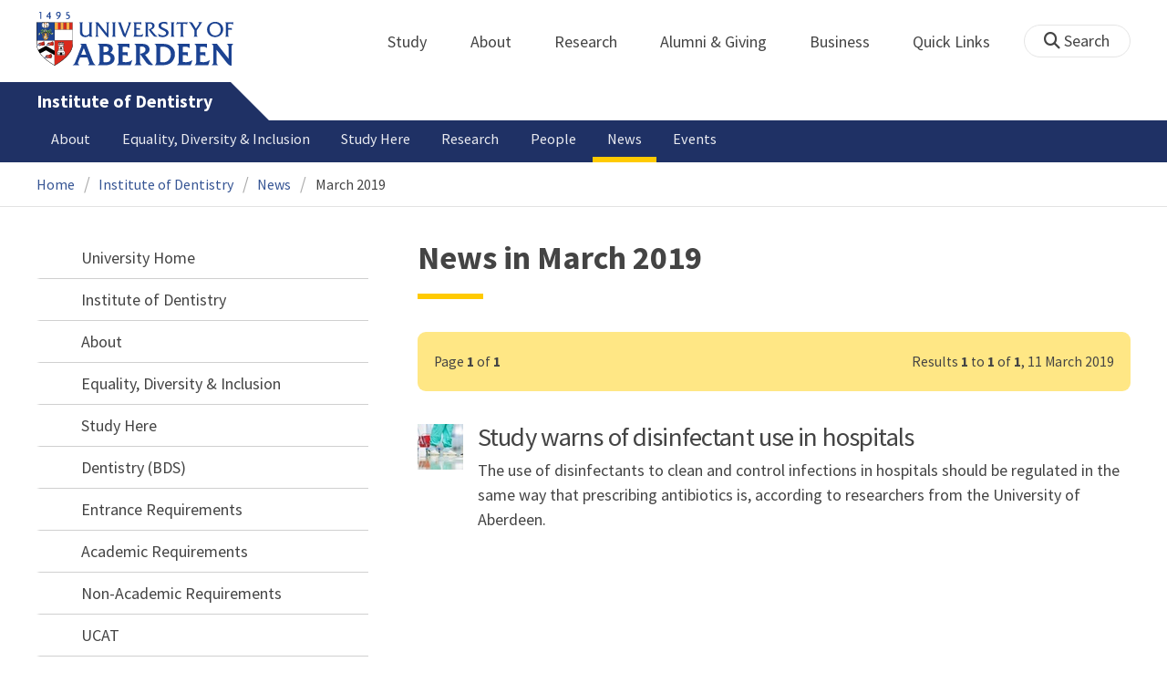

--- FILE ---
content_type: text/html; charset=UTF-8
request_url: https://www.abdn.ac.uk/dental/news/archive/march/2019/
body_size: 11009
content:
<!doctype html>
<html lang="en-GB" dir="ltr">
    <head>
        <meta charset="utf-8">
        <title>News in March 2019 | News | The University of Aberdeen</title>
        
                <meta name="description" content="News in March 2019 from Institute of Dentistry">
                
<meta name="application-name" content="News">

    <meta name="robots" content="noindex, follow">
            <link rel="preconnect" href="https://abdn-search.funnelback.squiz.cloud">
        <link rel="preconnect" href="https://cc.cdn.civiccomputing.com">
        <link rel="preconnect" href="https://code.jquery.com">
        <link rel="preconnect" href="https://fonts.googleapis.com">
        <link rel="preconnect" href="https://fonts.gstatic.com">
        
<meta name="viewport" content="width=device-width, initial-scale=1">
<link rel="apple-touch-icon" sizes="180x180" href="https://www.abdn.ac.uk/abdn-design-system/releases/2.4.0/dist/images/icons/apple-touch-icon.png">
<link rel="icon" type="image/png" sizes="32x32" href="https://www.abdn.ac.uk/abdn-design-system/releases/2.4.0/dist/images/icons/favicon-32x32.png">
<link rel="icon" type="image/png" sizes="16x16" href="https://www.abdn.ac.uk/abdn-design-system/releases/2.4.0/dist/images/icons/favicon-16x16.png">
<link rel="manifest" href="https://www.abdn.ac.uk/abdn-design-system/releases/2.4.0/dist/images/icons/manifest.json">
<link rel="mask-icon" href="https://www.abdn.ac.uk/abdn-design-system/releases/2.4.0/dist/images/icons/safari-pinned-tab.svg" color="#5bbad5">
<meta name="msapplication-config" content="https://www.abdn.ac.uk/abdn-design-system/releases/2.4.0/dist/images/icons/browserconfig.xml">
<meta name="theme-color" content="#ffffff">

<link rel="stylesheet" href="https://www.abdn.ac.uk/abdn-design-system/releases/2.4.0/dist/css/abdn-design-system-site.css">
<!-- https://abdn-search.funnelback.squiz.cloud/s/resources-global/css/funnelback.autocompletion-2.6.0.css -->
<style>
.twitter-typeahead {display: table-cell !important;}.tt-menu {background-clip: padding-box;background-color: #fff;border: 1px solid rgba(0, 0, 0, 0.15);border-radius: 4px;box-shadow: 0 6px 12px rgba(0, 0, 0, 0.176);font-size: 14px;padding-bottom: 5px;width: 100%;}.tt-menu .tt-suggestion {clear: both;color: #333;cursor: pointer;display: block;font-weight: normal;line-height: 1.42857;padding: 3px 10px;text-align: left;}.tt-menu .tt-suggestion:hover, .tt-menu .tt-cursor {background-color: #428bca;color: #fff;text-decoration: none;}.tt-menu .tt-category, .tt-menu .tt-group {background-color: #f5f5f5;border-bottom: 1px solid #ddd;border-top: 1px solid #ddd;}.tt-menu .tt-category {margin: 3px 0;padding: 7px 5px;}.tt-menu .tt-dataset:first-child .tt-category, .tt-horizontal .tt-dataset .tt-category {border-top: none;border-top-left-radius: 4px;border-top-right-radius: 4px;margin-top: 0;}.tt-menu .tt-group {padding: 3px 5px;text-align: center;}.tt-menu .tt-group:first-of-type {border-top: none;}.tt-horizontal {width: 100%;}.tt-horizontal .tt-dataset {float: left;width: 100%;}.tt-scrollable {overflow-y: auto;max-height: 460px;}.tt-hint {color: #ccc !important;}@media (max-width: 414px) {.tt-horizontal .tt-dataset {width: 100% !important;}}
</style>

    <style title="civic custom css">
#ccc h1::after{margin-bottom:0.5em}#ccc #ccc-content{background:#333;color:#ddd;font-family:'Source Sans Pro', sans-serif}#ccc #ccc-title{margin:0 0 0.5em;font-size:1.3em;line-height:0.9em}#ccc #ccc-content #ccc-statement .ccc-svg-element{display:none}#ccc #ccc-content #ccc-statement a{border-bottom:1px dotted;font-weight:700;color:#f4c900}#ccc #ccc-content #ccc-statement a:focus,#ccc #ccc-content #ccc-statement a:hover{border-bottom:1px solid;font-weight:700;color:#f4c900}#ccc #ccc-content .ccc-notify-button{background:#f4c900}#ccc #ccc-content .preference-title{font-size:21px;margin-top:24px}#ccc .checkbox-toggle--slider.checkbox-toggle--dark{background-color:#111;border-color:#111}#ccc .checkbox-toggle--dark .checkbox-toggle-toggle{background-color:#666}#ccc .checkbox-toggle-input:checked ~ .checkbox-toggle-toggle{background-color:#f4c900}#ccc #ccc-icon{fill:#333}#ccc .ccc-notify-button{border-radius:0;position:relative;display:inline-block;margin:0.6em 0.6em 0 0;padding:0.4em;border:0;background:#f4c900;font-weight:700;color:#003c5f;transition:padding 0.2s ease}#ccc .ccc-content--dark .ccc-notify-button,#ccc .ccc-content--dark .ccc-notify-button span{color:#003c5f}#ccc .ccc-content--dark .ccc-button-solid,#ccc .ccc-content--dark .ccc-button-solid span{background:none}#ccc #ccc-content .ccc-notify-button:focus,#ccc #ccc-content .ccc-notify-button:hover{padding-left:0.7em;transition:padding 0.2s ease;background:#ffe04f}#ccc #ccc-content .ccc-notify-button:focus,#ccc .checkbox-toggle:focus-within{outline:0.3em solid gold}#ccc a.ccc-notify-button{color:#444}#ccc .ccc-alert,#ccc .third-party-cookie-link{color:#fff;background:#111}#ccc[close-button] #ccc-dismiss-button{display:inline-block;margin:0.3em 0.6em 0.3em 0}#ccc-button-holder button:last-child{margin-right:0}
</style>
    <script src="https://code.jquery.com/jquery-3.6.0.min.js"></script>
<script src="https://www.abdn.ac.uk/abdn-design-system/releases/2.4.0/dist/js/abdn-design-system-site.js" defer></script>
<script>
    var global_base_url = '/global/';
</script>
    
                            <link rel="stylesheet" href="/apps/news/site/css/opentext_responsive/news.css" media="screen">
                            
<link rel="alternate" type="application/rss+xml" href="/dental/news/rss.xml" title="Institute of Dentistry - Latest News, RSS">
    </head>
    <body class="no_js">
                <script>
            document.getElementsByTagName('body')[0].classList.remove('no_js');
        </script>
                <header id="top">
            <ul class="skip_links">
                <li><a href="#main">Skip to content</a></li>
                <li><a href="https://www.abdn.ac.uk/about/our-website/accessibility/">About Accessibility on our website</a></li>
            </ul>
            <div id="modal_fade"></div>
            <div class="global_header_wrapper">
                <div class="container">
                    <div class="row">
                        <div class="col">
                            <div class="global_header">
                                <div class="clearfix">
                                    <div class="uni_logo">
                                                                                    <a href="/">
                                                <img src="https://www.abdn.ac.uk/abdn-design-system/releases/2.4.0/dist/images/layout/UoA_Primary_Logo_REVERSE_2018.png" srcset="https://www.abdn.ac.uk/abdn-design-system/releases/2.4.0/dist/images/layout/UoA_Primary_Logo_RGB_2018.svg" alt="University of Aberdeen" width="300" height="82">
                                            </a>
                                                                                </div>
                                    <nav id="uni_menu" class="uni_menu no_js row" aria-label="University of Aberdeen Navigation">
                                        <div class="uni_menu_overview">
                                            <div class="uni_menu_action_bar">
                                                <a href="#" class="close_button">
                                                    Close <span class="offscreen">university navigation</span>
                                                    <i aria-hidden="true" class="far fa-times"></i>
                                                </a>
                                            </div>
                                            <div class="uni_menu_search_container">
                                                <form method="GET" role="search" action="/search/results/" aria-label="Search the University of Aberdeen website" class="collapsed active">
                                                    <fieldset>
                                                        <legend class="offscreen">Search Our Website</legend>
                                                        <label for="query" class="offscreen">Keywords</label>
                                                        <input type="search" id="query" name="query" placeholder="Search" value="" autocomplete="off" spellcheck="false">
                                                        <button type="submit" class="btn btn-secondary">
                                                            <i class="fa fa-search" aria-hidden="true"></i>
                                                            <b class="offscreen">Search</b>
                                                        </button>
                                                    </fieldset>
                                                </form>
                                            </div>
                                        </div>
                                        
<ul>

    <li id="uni_menu_study">
        <div class="uni_menu_action_bar">
            <a href="#uni_menu" class="back_button">
                <i aria-hidden="true" class="far fa-chevron-left"></i>
                Back <span class="offscreen">to university navigation overview</span>
            </a>
            <a href="#" class="close_button">
                Close <span class="offscreen">university navigation</span>
                <i aria-hidden="true" class="far fa-times"></i>
            </a>
        </div>
        <a href="/study/" class="uni_menu_section_link">
            Study
            <span class="offscreen">home</span>
        </a>
        <a href="#uni_menu_study" class="forward_button">
            <i aria-hidden="true" class="far fa-chevron-right"></i>
            <span class="offscreen">Expand Study section top links</span>
        </a>
    
        <ul class="uni_menu_wide uni_menu_4col col">
        
            <li class="uni_menu_link_group">
            
                <b>
                
                    <a href="/study/undergraduate/">
                    Undergraduate
                    </a>
                    
                </b>
                <ul>
<li><a href="/study/undergraduate/degree-programmes/">Undergraduate Degrees</a></li>
<li><a href="/study/undergraduate/subject-areas/">Subject Areas</a></li>
<li><a href="/study/undergraduate/go-abroad/">Go Abroad</a></li>
<li><a href="/study/undergraduate/finance/">Finance and Funding</a></li>
<li><a href="/study/undergraduate/apply/">How to Apply</a></li>
</ul>
            </li>
            
            <li class="uni_menu_link_group">
            
                <b>
                
                    <a href="/study/postgraduate-taught/">
                    Postgraduate Taught
                    </a>
                    
                </b>
                <ul>
<li><a href="/study/postgraduate-taught/degree-programmes/">Postgraduate Degrees</a></li>
<li><a href="/study/online/">Online Degrees</a></li>
<li><a href="/study/postgraduate-taught/part-time/">Part-time Study</a></li>
<li><a href="/study/postgraduate-taught/finance/">Finance and Funding</a></li>
<li><a href="/study/postgraduate-taught/how-to-apply/">How to Apply</a></li>
</ul>
            </li>
            
            <li class="uni_menu_link_group">
            
                <b>
                
                    <a href="/study/postgraduate-research/">
                    Postgraduate Research
                    </a>
                    
                </b>
                <ul>
<li><a href="/study/postgraduate-research/research-areas/">Research Areas</a></li>
<li><a href="/study/postgraduate-research/phds/">PhD Opportunities</a></li>
<li><a href="/study/postgraduate-research/finance/">Finance and Funding</a></li>
<li><a href="/study/postgraduate-research/apply/">How to Apply</a></li>
</ul>
            </li>
            
            <li class="uni_menu_link_group">
            
                <b>
                
                    <a href="/study/online/">
                    Online Learning
                    </a>
                    
                </b>
                <ul>
<li><a href="/study/online/degrees/">Online Degrees</a></li>
<li><a href="https://on.abdn.ac.uk/courses/">Short Courses</a></li>
<li><a href="https://on.abdn.ac.uk/categories/">Study Subjects</a></li>
<li><a href="https://on.abdn.ac.uk/how-online-learning-works/">How Online Learning Works</a></li>
<li><a href="https://on.abdn.ac.uk/discover/fees-funding-and-discounts/">Fees and Funding</a><a class="uni_menu_study" style="display: none;" href="#"> Close </a></li>
</ul>
            </li>
            
        </ul>
        
    </li>
    
    <li id="uni_menu_about">
        <div class="uni_menu_action_bar">
            <a href="#uni_menu" class="back_button">
                <i aria-hidden="true" class="far fa-chevron-left"></i>
                Back <span class="offscreen">to university navigation overview</span>
            </a>
            <a href="#" class="close_button">
                Close <span class="offscreen">university navigation</span>
                <i aria-hidden="true" class="far fa-times"></i>
            </a>
        </div>
        <a href="/about/" class="uni_menu_section_link">
            About
            <span class="offscreen">home</span>
        </a>
        <a href="#uni_menu_about" class="forward_button">
            <i aria-hidden="true" class="far fa-chevron-right"></i>
            <span class="offscreen">Expand About section top links</span>
        </a>
    
        <ul class="uni_menu_wide uni_menu_4col col">
        
            <li class="">
            <ul>
<li><a href="/about/campus/">Campus</a></li>
<li><a href="/about/campus/maps/">Maps and Directions</a></li>
<li><a href="/people/">Staff Directory</a></li>
<li><a href="/about/contact/">Contact Information</a></li>
</ul>
            </li>
            
            <li class="">
            <ul>
<li><a href="/news/">News</a></li>
<li><a href="/events/">Events</a></li>
<li><a href="/about/history/">History</a></li>
<li><a href="/about/facts-figures/">Facts &amp; Figures</a></li>
</ul>
            </li>
            
            <li class="">
            <ul>
<li><a href="/about/schools-institutes/">Schools and Institutes</a></li>
<li><a href="/about/strategy-and-governance/">Strategy and Governance</a></li>
<li><a href="/about/management/">Management</a></li>
<li><a href="/about/partnerships/">Partnerships</a></li>
</ul>
            </li>
            
            <li class="uni_menu_utils">
            <p><picture class="imgproxy"><source media="(min-width: 1200px)" srcset="https://www.abdn.ac.uk/img/1200x/media/site/about/content-images/bum_5835_3591134459_o.jpg"><source media="(min-width: 720px)" srcset="https://www.abdn.ac.uk/img/1200x/media/site/about/content-images/bum_5835_3591134459_o.jpg"><source media="(min-width: 481px)" srcset="https://www.abdn.ac.uk/img/780x/media/site/about/content-images/bum_5835_3591134459_o.jpg"><source media="(min-width: 251px)" srcset="https://www.abdn.ac.uk/img/481x/media/site/about/content-images/bum_5835_3591134459_o.jpg"><source srcset="https://www.abdn.ac.uk/img/200x/media/site/about/content-images/bum_5835_3591134459_o.jpg"><img src="https://www.abdn.ac.uk/img/1200x/media/site/about/content-images/bum_5835_3591134459_o.jpg" width="800" height="521" alt="Kings college viewed through a window" loading="lazy"></picture></p>
            </li>
            
        </ul>
        
    </li>
    
    <li id="uni_menu_research">
        <div class="uni_menu_action_bar">
            <a href="#uni_menu" class="back_button">
                <i aria-hidden="true" class="far fa-chevron-left"></i>
                Back <span class="offscreen">to university navigation overview</span>
            </a>
            <a href="#" class="close_button">
                Close <span class="offscreen">university navigation</span>
                <i aria-hidden="true" class="far fa-times"></i>
            </a>
        </div>
        <a href="/research/" class="uni_menu_section_link">
            Research
            <span class="offscreen">home</span>
        </a>
        <a href="#uni_menu_research" class="forward_button">
            <i aria-hidden="true" class="far fa-chevron-right"></i>
            <span class="offscreen">Expand Research section top links</span>
        </a>
    
        <ul class="uni_menu_wide uni_menu_4col col">
        
            <li class="">
            <ul>
<li><a href="/research/interdisciplinary/">Interdisciplinary Institute</a></li>
<li><a href="/research/impact/">Impact</a></li>
<li><a href="/research/institutes-centres/">Find a Centre or Institute</a></li>
<li><a href="/research/facilities/">Facilities</a></li>
</ul>
            </li>
            
            <li class="uni_menu_link_group">
            <ul>
<li><a href="/study/postgraduate-research/">Postgraduate Research Study</a></li>
<li><a href="/research/jobs/">Research Jobs</a></li>
<li><a href="/research/support/">Research Support</a></li>
</ul>
            </li>
            
            <li class="uni_menu_2col col_img_right uni_menu_utils">
            <p><picture class="imgproxy"><source media="(min-width: 1200px)" srcset="https://www.abdn.ac.uk/img/1200x/media/university-of-aberdeen/content-assets/images/nav-research3-wide.jpg"><source media="(min-width: 720px)" srcset="https://www.abdn.ac.uk/img/1200x/media/university-of-aberdeen/content-assets/images/nav-research3-wide.jpg"><source media="(min-width: 481px)" srcset="https://www.abdn.ac.uk/img/780x/media/university-of-aberdeen/content-assets/images/nav-research3-wide.jpg"><source media="(min-width: 251px)" srcset="https://www.abdn.ac.uk/img/481x/media/university-of-aberdeen/content-assets/images/nav-research3-wide.jpg"><source srcset="https://www.abdn.ac.uk/img/200x/media/university-of-aberdeen/content-assets/images/nav-research3-wide.jpg"><img src="https://www.abdn.ac.uk/img/1200x/media/university-of-aberdeen/content-assets/images/nav-research3-wide.jpg" width="497" height="180" alt="A scientist using a microscope" loading="lazy"></picture></p>
<p><a class="uni_menu_research" style="display: none;" href="#"> Close </a></p>
            </li>
            
        </ul>
        
    </li>
    
    <li id="uni_menu_alumni_giving">
        <div class="uni_menu_action_bar">
            <a href="#uni_menu" class="back_button">
                <i aria-hidden="true" class="far fa-chevron-left"></i>
                Back <span class="offscreen">to university navigation overview</span>
            </a>
            <a href="#" class="close_button">
                Close <span class="offscreen">university navigation</span>
                <i aria-hidden="true" class="far fa-times"></i>
            </a>
        </div>
        <a href="/alumni/" class="uni_menu_section_link">
            Alumni &amp; Giving
            <span class="offscreen">home</span>
        </a>
        <a href="#uni_menu_alumni_giving" class="forward_button">
            <i aria-hidden="true" class="far fa-chevron-right"></i>
            <span class="offscreen">Expand Alumni &amp; Giving section top links</span>
        </a>
    
        <ul class="uni_menu_wide uni_menu_4col col">
        
            <li class="uni_menu_utils uni_menu_2col">
            <p><picture class="imgproxy"><source media="(min-width: 1200px)" srcset="https://www.abdn.ac.uk/img/1200x/media/university-of-aberdeen/content-assets/images/nav-alumni-wide2.jpg"><source media="(min-width: 720px)" srcset="https://www.abdn.ac.uk/img/1200x/media/university-of-aberdeen/content-assets/images/nav-alumni-wide2.jpg"><source media="(min-width: 481px)" srcset="https://www.abdn.ac.uk/img/780x/media/university-of-aberdeen/content-assets/images/nav-alumni-wide2.jpg"><source media="(min-width: 251px)" srcset="https://www.abdn.ac.uk/img/481x/media/university-of-aberdeen/content-assets/images/nav-alumni-wide2.jpg"><source srcset="https://www.abdn.ac.uk/img/200x/media/university-of-aberdeen/content-assets/images/nav-alumni-wide2.jpg"><img src="https://www.abdn.ac.uk/img/1200x/media/university-of-aberdeen/content-assets/images/nav-alumni-wide2.jpg" width="500" height="180" alt="University of Aberdeen crest on a wall" loading="lazy"></picture></p>
            </li>
            
            <li class="uni_menu_link_group">
            
                <b>
                
                    <a href="/alumni/">
                    Alumni
                    </a>
                    
                </b>
                <ul>
<li><a href="/alumni/connected/">Stay in Touch</a></li>
<li><a href="/alumni/involved/">Get Involved</a></li>
<li><a href="/alumni/benefits-services/">Benefits and Services</a></li>
<li><a href="/alumni/benefits-services/alumni-hub/">Alumni Hub</a></li>
<li><a href="/alumni/events-reunions/">Events and Reunions</a></li>
<li><a href="/alumni/our-alumni/">Our Alumni</a></li>
</ul>
            </li>
            
            <li class="uni_menu_link_group">
            
                <b>
                
                    <a href="/giving/">
                    Giving
                    </a>
                    
                </b>
                <ul>
<li><a href="/alumni/">Alumni</a></li>
<li><a href="/giving/blog/">Blog</a><a class="uni_menu_alumnigiving" style="display: none;" href="#"> Close </a></li>
</ul>
            </li>
            
        </ul>
        
    </li>
    
    <li id="uni_menu_business">
        <div class="uni_menu_action_bar">
            <a href="#uni_menu" class="back_button">
                <i aria-hidden="true" class="far fa-chevron-left"></i>
                Back <span class="offscreen">to university navigation overview</span>
            </a>
            <a href="#" class="close_button">
                Close <span class="offscreen">university navigation</span>
                <i aria-hidden="true" class="far fa-times"></i>
            </a>
        </div>
        <a href="/business-info/" class="uni_menu_section_link">
            Business
            <span class="offscreen">home</span>
        </a>
        <a href="#uni_menu_business" class="forward_button">
            <i aria-hidden="true" class="far fa-chevron-right"></i>
            <span class="offscreen">Expand Business section top links</span>
        </a>
    
        <ul class="uni_menu_wide uni_menu_4col col">
        
            <li class="uni_menu_2col">
            <p><picture class="imgproxy"><source media="(min-width: 1200px)" srcset="https://www.abdn.ac.uk/img/1200x/media/university-of-aberdeen/content-assets/images/nav-alumni-wide1.jpg"><source media="(min-width: 720px)" srcset="https://www.abdn.ac.uk/img/1200x/media/university-of-aberdeen/content-assets/images/nav-alumni-wide1.jpg"><source media="(min-width: 481px)" srcset="https://www.abdn.ac.uk/img/780x/media/university-of-aberdeen/content-assets/images/nav-alumni-wide1.jpg"><source media="(min-width: 251px)" srcset="https://www.abdn.ac.uk/img/481x/media/university-of-aberdeen/content-assets/images/nav-alumni-wide1.jpg"><source srcset="https://www.abdn.ac.uk/img/200x/media/university-of-aberdeen/content-assets/images/nav-alumni-wide1.jpg"><img src="https://www.abdn.ac.uk/img/1200x/media/university-of-aberdeen/content-assets/images/nav-alumni-wide1.jpg" width="500" height="180" alt="Two workmen in hard hats" loading="lazy"></picture><a class="uni_menu_business" style="display: none;" href="#"> Close </a></p>
            </li>
            
            <li class="">
            <ul>
<li><a href="/business-info/training/">Development, Training and Events</a></li>
<li><a href="/business-info/facilities/">Facilities and Equipment</a></li>
</ul>
            </li>
            
            <li class="">
            <ul>
<li><a href="/business-info/industry-engagement/">Collaboration and Consulting</a></li>
<li><a href="/business-info/expertise/">Expertise</a></li>
<li><a href="/business-info/contacts/">Business Contacts</a><a class="uni_menu_business" style="display: none;" href="#"> Close </a></li>
</ul>
            </li>
            
        </ul>
        
    </li>
    
    <li id="uni_menu_quick_links">
        <div class="uni_menu_action_bar">
            <a href="#uni_menu" class="back_button">
                <i aria-hidden="true" class="far fa-chevron-left"></i>
                Back <span class="offscreen">to university navigation overview</span>
            </a>
            <a href="#" class="close_button">
                Close <span class="offscreen">university navigation</span>
                <i aria-hidden="true" class="far fa-times"></i>
            </a>
        </div>
        <a href="/about/quick-links/" class="uni_menu_section_link">
            Quick Links
            <span class="offscreen">home</span>
        </a>
        <a href="#uni_menu_quick_links" class="forward_button">
            <i aria-hidden="true" class="far fa-chevron-right"></i>
            <span class="offscreen">Expand Quick Links section top links</span>
        </a>
    
        <ul class="uni_menu_wide uni_menu_4col col">
        
            <li class="uni_menu_link_group">
            
                <b>
                
                    <a href="/students/">
                    Student Resources
                    </a>
                    
                </b>
                <ul>
<li><a href="/students/academic-life/mytimetable/">MyTimetable</a></li>
<li><a href="/students/academic-life/mycurriculum/">MyCurriculum</a></li>
<li><a href="https://abdn.blackboard.com/">MyAberdeen</a></li>
<li><a href="https://www.abdn.ac.uk/studenthub/login">Student Hub</a></li>
<li><a href="https://www.outlook.com/abdn.ac.uk">Student Email</a></li>
<li><a href="/students/student-channel/">Student Channel</a></li>
<li class="uni_menu_text_box uni-menu-text-box"><strong><a href="/students/support/services/infohub/">Infohub Opening Hours</a></strong>
<dl class="clearfix"></dl>
Email: <a class="uni_menu_quicklinks" href="mailto:infohub@abdn.ac.uk">infohub@abdn.ac.uk</a></li>
</ul>
            </li>
            
            <li class="uni_menu_link_group">
            
                <b>
                
                    <a href="/staffnet/">
                    StaffNet
                    </a>
                    
                </b>
                <ul>
<li><a href="/staffnet/working-here/">Working Here</a></li>
<li><a href="/staffnet/working-here/management-information-systems/" class="">Management Information Systems</a></li>
<li><a href="/staffnet/education/">Teaching &amp; Learning</a></li>
<li><a href="/staffnet/governance/">Policy &amp; Governance</a></li>
<li><a href="https://www.outlook.com/abdn.ac.uk">Staff Email</a></li>
</ul>
            </li>
            
            <li class="uni_menu_link_group">
            
                <b>
                Our Website
                </b>
                <ul>
<li><a href="/study/">Study</a></li>
<li><a href="/about/">About</a></li>
<li><a href="/research/">Research</a></li>
<li><a href="/alumni/">Alumni &amp; Giving</a></li>
<li><a href="/business-info/">Business</a></li>
<li><a href="/mumbai/">Mumbai</a></li>
<li><a href="/qatar/">Qatar</a></li>
</ul>
            </li>
            
            <li class="uni_menu_link_group">
            
                <b>
                Popular
                </b>
                <ul>
<li><a href="/students/">For Students</a></li>
<li><a href="/staffnet/">For Staff</a></li>
<li><a href="https://www.store.abdn.ac.uk/">Online Store</a></li>
<li><a href="https://www.abdn.ac.uk/epayments/">ePayments</a></li>
<li><a href="/jobs/">Jobs</a></li>
<li><a href="/library/">Library</a></li>
<li><a href="/people/">Staff Directory</a></li>
<li><a href="/it/">IT Services</a></li>
<li><a href="/about/our-website/a-to-z/">A to Z</a><a class="uni_menu_quicklinks" style="display: none;" href="#"> Close </a></li>
</ul>
            </li>
            
        </ul>
        
    </li>
    
</ul>
<div class="uni_menu_top_links">
<ul>
<li><a href="/alumni/">Alumni &amp; Giving</a></li>
<li><a href="/business-info/">Business</a></li>
</ul>
</div>
                                    </nav>
                                    <div class="toggle_controls">
                                        <a href="#" id="uni_search_toggle" class="uni_search_toggle no_js" aria-controls="global_search" aria-expanded="true">
                                            <i class="fa fa-search" aria-hidden="true"></i>
                                            <span>Search</span>
                                        </a>
                                        <a href="#uni_menu" class="uni_menu_show_mobile_only btn btn-accent" aria-controls="uni_menu" aria-expanded="false">
                                            <i class="fak fa-sharp-solid-bars-magnifying-glass" aria-hidden="true"></i>
                                            <span>Menu and search</span>
                                        </a>
                                    </div>
                                    <form id="global_search" method="get" role="search" action="/search/results/" aria-label="Search the University of Aberdeen website">
                                        <fieldset>
                                            <legend>Search Our Website</legend>
                                            <label for="within" class="offscreen">Search In</label>
                                            <select id="within" name="within">
                                                <option value="abdn">University Website</option>
                                                <option value="dir">Staff Directory</option>
                                                <option value="lib">Library Collections</option>
                                            </select>
                                            <label for="query">Keywords</label>
                                            <input type="search" id="query" name="query" placeholder="Search" value="">
                                            <button type="submit">
                                                <i class="fa fa-search" aria-hidden="true"></i>
                                                <b>Search</b>
                                            </button>
                                        </fieldset>
                                        <p>Or Browse:</p>
                                        <ul>
                                            <li><a href="https://www.abdn.ac.uk/about/contact/">Contacts</a></li>
                                            <li><a href="https://www.abdn.ac.uk/about/our-website/a-to-z/">A to Z</a></li>
                                            <li><a href="https://www.abdn.ac.uk/people/">Staff Directory</a></li>
                                        </ul>
                                    </form>
                                                                        <script>
                                        document.getElementById('global_search').className += ' collapsed';
                                    </script>
                                                                  </div>
                            </div>
                        </div>
                    </div>
                </div>
            </div>
            <div id="section_heading">
                <div class="container">
                    <div class="row">
                        <div class="col">
                            <a href="/dental/" class="section_head_text">
                                Institute of Dentistry                            </a>
                                                    </div>
                    </div>
                </div>
            </div>
            <nav id="section_top_level" class="section_top_level_wrapper" aria-label="Latest News navigation">
                <div class="container">
                    
                        <ul class="top_level">
                        <li><a href="/dental/about/">About</a></li><li><a href="/dental/edi/">Equality, Diversity &amp; Inclusion</a></li><li><a href="/dental/study/">Study Here</a></li><li><a href="/dental/research/">Research</a></li><li><a href="/dental/people/">People</a></li><li><span class="currentbranch0"><a href="/dental/news/">News</a></span></li><li><a href="/dental/events/">Events</a></li>
                        </ul>
                                        </div>
            </nav>
                        <script>
                try {
                    document.addEventListener('DOMContentLoaded', function () {
                        priorityPlusList = new PriorityPlusList({
                            selector: '#section_top_level ul',
                            moreButtonContent: '<a href="#">More</a>'
                        });
                    })
                }
                catch (e) {
                    if (typeof console !== 'undefined' && typeof console.log !== 'undefined') {
                        console.log('PriorityPlusList does not offer support for your current browser');
                    }
                }
            </script>
                        <h1 class="offscreen">News in March 2019</h1>
                            <div class="container section-nav-toggle-wrapper">
                    <a href="#section-nav" class="section-nav-toggle btn">In this section</a>
                </div>
                            <div class="breadcrumb_wrapper">
                <div class="container">
                    <nav class="breadcrumb" role="navigation" aria-label="Breadcrumb">
                        
                        <ol>
                        
                            <li><a href="/">Home</a></li>
                            
                            <li><a href="/dental/">Institute of Dentistry</a></li>
                            
                            <li><a href="/dental/news/">News</a></li>
                            
                            <li tabindex="0" aria-current="page">March 2019</li>
                            
                        </ol>
                                            </nav>
                </div>
            </div>
                    </header>
        <main id="main" class="subpage" tabindex="-1">
                        <div class="container">
                <div class="column_container">
                    <div class="content_column">
                        <div class="section heading_only">
                            <div class="container">
                                
                                    <div class="h1">News in March 2019</div>
                                                                </div>
                        </div>




                        <div class="container">
                        
<div class="pagination_legend advisory">
    <p><span class="pagination_current_page">Page <b>1</b> of <b>1</b></span>Results <b>1</b> to <b>1</b> of <b>1</b>, 11 March 2019</p>
</div>

<ul class="syndicated_browse">

    <li>
        <a href="/dental/news/12777/">
    
        <img src="https://www.abdn.ac.uk/img/50,sc/uploads/news/images/small/cleaning.jpg" width="50" alt="">
        
    <h2>Study warns of disinfectant use in hospitals </h2>
    
            <p>The use of disinfectants to clean and control infections in hospitals should be regulated in the same way that prescribing antibiotics is, according to researchers from the University of Aberdeen. </p>
        </a>
    </li>
    
</ul>

                        </div>
                                            </div>
                    <div class="subsection_column">
                                                    <div class="section-nav-wrapper section">
                                <div id="section-nav" class="section-nav">
                                    <nav class="no-js" aria-label="In this section">
                                        
    <ul class="active">
        <li class="active">
        <a href="/" class="has-subpages">University Home</a>
        <ul class="active" aria-label="Submenu for University Home">
            <li class="active">
        <a href="/dental/" class="active">Institute of Dentistry</a>
        <ul class="show_siblings" aria-label="Submenu for Institute of Dentistry">
            <li>
        <a href="/dental/about/">About</a>
        </li>
        <li>
        <a href="/dental/edi/">Equality, Diversity &amp; Inclusion</a>
        </li>
        <li>
        <a href="/dental/study/" class="has-subpages">Study Here</a>
        <ul aria-label="Submenu for Study Here">
            <li>
        <a href="/dental/study/bds/" class="has-subpages">Dentistry (BDS)</a>
        <ul aria-label="Submenu for Dentistry (BDS)">
            <li>
        <a href="/dental/study/bds/entrance-requirements/" class="has-subpages">Entrance Requirements</a>
        <ul aria-label="Submenu for Entrance Requirements">
            <li>
        <a href="/dental/study/bds/entrance-requirements/academic-requirements/">Academic Requirements</a>
        </li>
        <li>
        <a href="/dental/study/bds/entrance-requirements/non-academic-requirements/">Non-Academic Requirements</a>
        </li>
        <li>
        <a href="/dental/study/bds/entrance-requirements/ucat/">UCAT</a>
        </li>
        <li>
        <a href="/dental/study/bds/entrance-requirements/tuition-fees/">Tuition Fees</a>
        </li>
        <li>
        <a href="/dental/study/bds/entrance-requirements/fitness-to-practise/">Fitness to Practise</a>
        </li>
        <li>
        <a href="/dental/study/bds/entrance-requirements/advice-for-referees/">Advice for Referees</a>
        </li>
        </ul>
            </li>
        <li>
        <a href="/dental/study/bds/application-process/" class="has-subpages">Application Process</a>
        <ul aria-label="Submenu for Application Process">
            <li>
        <a href="/dental/study/bds/application-process/admissions-policy/">Admissions Policy</a>
        </li>
        <li>
        <a href="/dental/study/bds/application-process/interview/" class="has-subpages">Interview</a>
        <ul aria-label="Submenu for Interview">
            <li>
        <a href="/dental/study/bds/application-process/interview/plan-your-journey/">Plan your Journey</a>
        </li>
        <li>
        <a href="/dental/study/bds/application-process/interview/coming-to-interview/">Coming to Interview</a>
        </li>
        </ul>
            </li>
        <li>
        <a href="/dental/study/bds/application-process/offers/">Offers</a>
        </li>
        <li>
        <a href="/dental/study/bds/application-process/unsuccessful-applicants/">Unsuccessful Applicants</a>
        </li>
        </ul>
            </li>
        <li>
        <a href="/dental/study/bds/dental-student-profiles/">Dental Student Profiles</a>
        </li>
        </ul>
            </li>
        <li>
        <a href="/dental/study/postgraduate-taught/">Postgraduate (Taught)</a>
        </li>
        </ul>
            </li>
        <li>
        <a href="/dental/research/" class="has-subpages">Research</a>
        <ul aria-label="Submenu for Research">
            <li>
        <a href="/dental/research/activities/" class="has-subpages">Research Activity</a>
        <ul aria-label="Submenu for Research Activity">
            <li>
        <a href="/dental/research/activities/oral-cancer/">Oral Cancer</a>
        </li>
        <li>
        <a href="/dental/research/activities/public-health--health-services/">Public Health &amp; Health Services</a>
        </li>
        <li>
        <a href="/dental/research/activities/microbial-diseases/">Microbial Diseases</a>
        </li>
        <li>
        <a href="/dental/research/activities/dental-education/">Dental Education</a>
        </li>
        </ul>
            </li>
        <li>
        <a href="/dental/research/phd-programmes/" class="has-subpages">Postgraduate Research</a>
        <ul aria-label="Submenu for Postgraduate Research">
            <li>
        <a href="/dental/research/phd-programmes/current-postgraduate-research-students/">Current Postgraduate Research Students</a>
        </li>
        <li>
        <a href="/dental/research/phd-programmes/dental-education-research-team/">Dental Education Research Team</a>
        </li>
        <li>
        <a href="/dental/research/phd-programmes/clinical-oral-health-research-team/">Clinical Oral Health Research Team</a>
        </li>
        <li>
        <a href="/dental/research/phd-programmes/applied-oral-sciences-research-team/">Applied Oral Sciences Research Team</a>
        </li>
        </ul>
            </li>
        <li>
        <a href="/dental/research/undergraduate-research/">Undergraduate Research</a>
        </li>
        <li>
        <a href="/dental/research/research-events/" class="has-subpages">Research Events</a>
        <ul aria-label="Submenu for Research Events">
            <li>
        <a href="/dental/research/research-events/research-seminar-series-programme/">Research Seminar Series Programme</a>
        </li>
        <li>
        <a href="/dental/research/research-events/smmsn-summer-scholarship-symposium-2023/">SMMSN Summer Scholarship Symposium 2023</a>
        </li>
        <li>
        <a href="/dental/research/research-events/smmsn-postgraduate-conference/">SMMSN Postgraduate Conference</a>
        </li>
        </ul>
            </li>
        </ul>
            </li>
        <li>
        <a href="/dental/people/" class="has-subpages">People</a>
        <ul aria-label="Submenu for People">
            <li>
        <a href="/dental/people/leadership/">Leadership</a>
        </li>
        <li>
        <a href="/dental/people/staff-induction/" class="has-subpages">Staff Induction and Training Website</a>
        <ul aria-label="Submenu for Staff Induction and Training Website">
            <li>
        <a href="/dental/people/staff-induction/overall-induction/" class="has-subpages">Overall Induction</a>
        <ul aria-label="Submenu for Overall Induction">
            <li>
        <a href="/dental/people/staff-induction/overall-induction/module-oi1-the-induction-process---getting-started/">Module OI1 The Induction Process - Getting Started</a>
        </li>
        <li>
        <a href="/dental/people/staff-induction/overall-induction/module-oi2-your-first-day/">Module OI2 Your First Day</a>
        </li>
        <li>
        <a href="/dental/people/staff-induction/overall-induction/module-oi3-getting-to-know-the-institute/">Module OI3 Getting to know the Institute</a>
        </li>
        <li>
        <a href="/dental/people/staff-induction/overall-induction/module-oi4-essential-policies--processes/">Module OI4 Essential Policies &amp; Processes</a>
        </li>
        <li>
        <a href="/dental/people/staff-induction/overall-induction/module-oi5-training-and-staff-development/">Module OI5 Training and Staff Development</a>
        </li>
        <li>
        <a href="/dental/people/staff-induction/overall-induction/module-oi6-research/">Module OI6 Research</a>
        </li>
        <li>
        <a href="/dental/people/staff-induction/overall-induction/module-oi7-equality-diversity--inclusion/">Module OI7 Equality, Diversity &amp; Inclusion</a>
        </li>
        </ul>
            </li>
        <li>
        <a href="/dental/people/staff-induction/clinical-induction/" class="has-subpages">Clinical Induction</a>
        <ul aria-label="Submenu for Clinical Induction">
            <li>
        <a href="/dental/people/staff-induction/clinical-induction/module-ci1-clinical-staff-framework/">Module CI1 Clinical Staff Framework</a>
        </li>
        <li>
        <a href="/dental/people/staff-induction/clinical-induction/module-ci2-clinical-access/">Module CI2 Clinical Access</a>
        </li>
        <li>
        <a href="/dental/people/staff-induction/clinical-induction/module-ci3-clinical-supervision-and-student-feedback/">Module CI3 Clinical Supervision and Student Feedback</a>
        </li>
        <li>
        <a href="/dental/people/staff-induction/clinical-induction/module-ci4-teaching-protocols/">Module CI4 Teaching Protocols</a>
        </li>
        <li>
        <a href="/dental/people/staff-induction/clinical-induction/module-ci5-clinical-training-turas-and-cpd/">Module CI5 Clinical Training (TURAS) and CPD</a>
        </li>
        </ul>
            </li>
        <li>
        <a href="/dental/people/staff-induction/cpd/">CPD</a>
        </li>
        </ul>
            </li>
        </ul>
            </li>
        <li>
        <a href="/dental/news/" class="active-with-siblings">News</a>
        </li>
        <li>
        <a href="/dental/events/">Events</a>
        </li>
        </ul>
            </li>
        </ul>
            </li>
        
    </ul>
                                        </nav>
                                                                    </div>
                            </div>
                            <div id="archive_controls" class="archive_controls clearfix">
    <div class="search_widget">
        <h2>Search News</h2>
        <form id="news_search" method="get" action="/dental/news/search/" role="search" aria-label="Search News">
            <fieldset>
                <legend class="offscreen">Search News</legend>
                <label for="kw" class="offscreen">Keywords</label>
                <input type="search" id="kw" name="kw" value="" placeholder="Keywords...">
                <button type="submit">
                    <b class="offscreen">Search</b>
                    <i class="fa fa-search" aria-hidden="true"></i>
                </button>
            </fieldset>
        </form>
    </div>
    
    <div class="calendar_widget">
        <h2>Browse by Month</h2>
    
        <form method="get" action="/dental/news/" role="search" aria-label="Browse the News calendar">
            <label for="calendar_year">Select year</label>
            <select id="calendar_year" name="calendar_year">
        
            <option value="2025">2025</option>
            
            <option value="2024">2024</option>
            
            <option value="2023">2023</option>
            
            <option value="2022">2022</option>
            
            <option value="2021">2021</option>
            
            <option value="2020">2020</option>
            
            <option value="2019" selected="selected">2019</option>
            
            <option value="2018">2018</option>
            
            <option value="2017">2017</option>
            
            <option value="2016">2016</option>
            
            </select>
            <button type="submit">Browse</button>
        </form>
        <script>
            var selected_archive_year = "2019";
        </script>
        
        <div class="archive_year offscreen" id="archive_2025">
            <h3>2025</h3>
            <ol id="calendar_2025">
        
                <li class="no_items" tabindex="0">
                    Jan
                    <span class="offscreen"> There are no items to show for January 2025</span>
                </li>
                
                <li class="no_items" tabindex="0">
                    Feb
                    <span class="offscreen"> There are no items to show for February 2025</span>
                </li>
                
                <li class="no_items" tabindex="0">
                    Mar
                    <span class="offscreen"> There are no items to show for March 2025</span>
                </li>
                
                <li class="no_items" tabindex="0">
                    Apr
                    <span class="offscreen"> There are no items to show for April 2025</span>
                </li>
                
                <li>
                    <a href="/dental/news/archive/may/2025/" title="View items for May 2025">
                        May
                    </a>
                </li>
                
                <li class="no_items" tabindex="0">
                    Jun
                    <span class="offscreen"> There are no items to show for June 2025</span>
                </li>
                
                <li class="no_items" tabindex="0">
                    Jul
                    <span class="offscreen"> There are no items to show for July 2025</span>
                </li>
                
                <li class="no_items" tabindex="0">
                    Aug
                    <span class="offscreen"> There are no items to show for August 2025</span>
                </li>
                
                <li class="no_items" tabindex="0">
                    Sep
                    <span class="offscreen"> There are no items to show for September 2025</span>
                </li>
                
                <li class="no_items" tabindex="0">
                    Oct
                    <span class="offscreen"> There are no items to show for October 2025</span>
                </li>
                
                <li class="no_items" tabindex="0">
                    Nov
                    <span class="offscreen"> There are no items to show for November 2025</span>
                </li>
                
                <li class="no_items" tabindex="0">
                    Dec
                    <span class="offscreen"> There are no items to show for December 2025</span>
                </li>
                
            </ol>
        </div>
        
        <div class="archive_year offscreen" id="archive_2024">
            <h3>2024</h3>
            <ol id="calendar_2024">
        
                <li class="no_items" tabindex="0">
                    Jan
                    <span class="offscreen"> There are no items to show for January 2024</span>
                </li>
                
                <li class="no_items" tabindex="0">
                    Feb
                    <span class="offscreen"> There are no items to show for February 2024</span>
                </li>
                
                <li>
                    <a href="/dental/news/archive/march/2024/" title="View items for March 2024">
                        Mar
                    </a>
                </li>
                
                <li>
                    <a href="/dental/news/archive/april/2024/" title="View items for April 2024">
                        Apr
                    </a>
                </li>
                
                <li>
                    <a href="/dental/news/archive/may/2024/" title="View items for May 2024">
                        May
                    </a>
                </li>
                
                <li>
                    <a href="/dental/news/archive/june/2024/" title="View items for June 2024">
                        Jun
                    </a>
                </li>
                
                <li class="no_items" tabindex="0">
                    Jul
                    <span class="offscreen"> There are no items to show for July 2024</span>
                </li>
                
                <li class="no_items" tabindex="0">
                    Aug
                    <span class="offscreen"> There are no items to show for August 2024</span>
                </li>
                
                <li>
                    <a href="/dental/news/archive/september/2024/" title="View items for September 2024">
                        Sep
                    </a>
                </li>
                
                <li>
                    <a href="/dental/news/archive/october/2024/" title="View items for October 2024">
                        Oct
                    </a>
                </li>
                
                <li class="no_items" tabindex="0">
                    Nov
                    <span class="offscreen"> There are no items to show for November 2024</span>
                </li>
                
                <li class="no_items" tabindex="0">
                    Dec
                    <span class="offscreen"> There are no items to show for December 2024</span>
                </li>
                
            </ol>
        </div>
        
        <div class="archive_year offscreen" id="archive_2023">
            <h3>2023</h3>
            <ol id="calendar_2023">
        
                <li class="no_items" tabindex="0">
                    Jan
                    <span class="offscreen"> There are no items to show for January 2023</span>
                </li>
                
                <li>
                    <a href="/dental/news/archive/february/2023/" title="View items for February 2023">
                        Feb
                    </a>
                </li>
                
                <li>
                    <a href="/dental/news/archive/march/2023/" title="View items for March 2023">
                        Mar
                    </a>
                </li>
                
                <li class="no_items" tabindex="0">
                    Apr
                    <span class="offscreen"> There are no items to show for April 2023</span>
                </li>
                
                <li class="no_items" tabindex="0">
                    May
                    <span class="offscreen"> There are no items to show for May 2023</span>
                </li>
                
                <li>
                    <a href="/dental/news/archive/june/2023/" title="View items for June 2023">
                        Jun
                    </a>
                </li>
                
                <li class="no_items" tabindex="0">
                    Jul
                    <span class="offscreen"> There are no items to show for July 2023</span>
                </li>
                
                <li>
                    <a href="/dental/news/archive/august/2023/" title="View items for August 2023">
                        Aug
                    </a>
                </li>
                
                <li>
                    <a href="/dental/news/archive/september/2023/" title="View items for September 2023">
                        Sep
                    </a>
                </li>
                
                <li class="no_items" tabindex="0">
                    Oct
                    <span class="offscreen"> There are no items to show for October 2023</span>
                </li>
                
                <li class="no_items" tabindex="0">
                    Nov
                    <span class="offscreen"> There are no items to show for November 2023</span>
                </li>
                
                <li>
                    <a href="/dental/news/archive/december/2023/" title="View items for December 2023">
                        Dec
                    </a>
                </li>
                
            </ol>
        </div>
        
        <div class="archive_year offscreen" id="archive_2022">
            <h3>2022</h3>
            <ol id="calendar_2022">
        
                <li>
                    <a href="/dental/news/archive/january/2022/" title="View items for January 2022">
                        Jan
                    </a>
                </li>
                
                <li class="no_items" tabindex="0">
                    Feb
                    <span class="offscreen"> There are no items to show for February 2022</span>
                </li>
                
                <li>
                    <a href="/dental/news/archive/march/2022/" title="View items for March 2022">
                        Mar
                    </a>
                </li>
                
                <li>
                    <a href="/dental/news/archive/april/2022/" title="View items for April 2022">
                        Apr
                    </a>
                </li>
                
                <li>
                    <a href="/dental/news/archive/may/2022/" title="View items for May 2022">
                        May
                    </a>
                </li>
                
                <li>
                    <a href="/dental/news/archive/june/2022/" title="View items for June 2022">
                        Jun
                    </a>
                </li>
                
                <li>
                    <a href="/dental/news/archive/july/2022/" title="View items for July 2022">
                        Jul
                    </a>
                </li>
                
                <li class="no_items" tabindex="0">
                    Aug
                    <span class="offscreen"> There are no items to show for August 2022</span>
                </li>
                
                <li>
                    <a href="/dental/news/archive/september/2022/" title="View items for September 2022">
                        Sep
                    </a>
                </li>
                
                <li class="no_items" tabindex="0">
                    Oct
                    <span class="offscreen"> There are no items to show for October 2022</span>
                </li>
                
                <li>
                    <a href="/dental/news/archive/november/2022/" title="View items for November 2022">
                        Nov
                    </a>
                </li>
                
                <li>
                    <a href="/dental/news/archive/december/2022/" title="View items for December 2022">
                        Dec
                    </a>
                </li>
                
            </ol>
        </div>
        
        <div class="archive_year offscreen" id="archive_2021">
            <h3>2021</h3>
            <ol id="calendar_2021">
        
                <li>
                    <a href="/dental/news/archive/january/2021/" title="View items for January 2021">
                        Jan
                    </a>
                </li>
                
                <li>
                    <a href="/dental/news/archive/february/2021/" title="View items for February 2021">
                        Feb
                    </a>
                </li>
                
                <li>
                    <a href="/dental/news/archive/march/2021/" title="View items for March 2021">
                        Mar
                    </a>
                </li>
                
                <li>
                    <a href="/dental/news/archive/april/2021/" title="View items for April 2021">
                        Apr
                    </a>
                </li>
                
                <li class="no_items" tabindex="0">
                    May
                    <span class="offscreen"> There are no items to show for May 2021</span>
                </li>
                
                <li class="no_items" tabindex="0">
                    Jun
                    <span class="offscreen"> There are no items to show for June 2021</span>
                </li>
                
                <li>
                    <a href="/dental/news/archive/july/2021/" title="View items for July 2021">
                        Jul
                    </a>
                </li>
                
                <li class="no_items" tabindex="0">
                    Aug
                    <span class="offscreen"> There are no items to show for August 2021</span>
                </li>
                
                <li>
                    <a href="/dental/news/archive/september/2021/" title="View items for September 2021">
                        Sep
                    </a>
                </li>
                
                <li>
                    <a href="/dental/news/archive/october/2021/" title="View items for October 2021">
                        Oct
                    </a>
                </li>
                
                <li>
                    <a href="/dental/news/archive/november/2021/" title="View items for November 2021">
                        Nov
                    </a>
                </li>
                
                <li>
                    <a href="/dental/news/archive/december/2021/" title="View items for December 2021">
                        Dec
                    </a>
                </li>
                
            </ol>
        </div>
        
        <div class="archive_year offscreen" id="archive_2020">
            <h3>2020</h3>
            <ol id="calendar_2020">
        
                <li>
                    <a href="/dental/news/archive/january/2020/" title="View items for January 2020">
                        Jan
                    </a>
                </li>
                
                <li>
                    <a href="/dental/news/archive/february/2020/" title="View items for February 2020">
                        Feb
                    </a>
                </li>
                
                <li>
                    <a href="/dental/news/archive/march/2020/" title="View items for March 2020">
                        Mar
                    </a>
                </li>
                
                <li>
                    <a href="/dental/news/archive/april/2020/" title="View items for April 2020">
                        Apr
                    </a>
                </li>
                
                <li>
                    <a href="/dental/news/archive/may/2020/" title="View items for May 2020">
                        May
                    </a>
                </li>
                
                <li class="no_items" tabindex="0">
                    Jun
                    <span class="offscreen"> There are no items to show for June 2020</span>
                </li>
                
                <li class="no_items" tabindex="0">
                    Jul
                    <span class="offscreen"> There are no items to show for July 2020</span>
                </li>
                
                <li>
                    <a href="/dental/news/archive/august/2020/" title="View items for August 2020">
                        Aug
                    </a>
                </li>
                
                <li>
                    <a href="/dental/news/archive/september/2020/" title="View items for September 2020">
                        Sep
                    </a>
                </li>
                
                <li class="no_items" tabindex="0">
                    Oct
                    <span class="offscreen"> There are no items to show for October 2020</span>
                </li>
                
                <li class="no_items" tabindex="0">
                    Nov
                    <span class="offscreen"> There are no items to show for November 2020</span>
                </li>
                
                <li>
                    <a href="/dental/news/archive/december/2020/" title="View items for December 2020">
                        Dec
                    </a>
                </li>
                
            </ol>
        </div>
        
        <div class="archive_year active" id="archive_2019">
            <h3>2019</h3>
            <ol id="calendar_2019">
        
                <li>
                    <a href="/dental/news/archive/january/2019/" title="View items for January 2019">
                        Jan
                    </a>
                </li>
                
                <li>
                    <a href="/dental/news/archive/february/2019/" title="View items for February 2019">
                        Feb
                    </a>
                </li>
                
                <li>
                    <a href="/dental/news/archive/march/2019/" class="current" title="View items for March 2019">
                        Mar
                    </a>
                </li>
                
                <li>
                    <a href="/dental/news/archive/april/2019/" title="View items for April 2019">
                        Apr
                    </a>
                </li>
                
                <li>
                    <a href="/dental/news/archive/may/2019/" title="View items for May 2019">
                        May
                    </a>
                </li>
                
                <li>
                    <a href="/dental/news/archive/june/2019/" title="View items for June 2019">
                        Jun
                    </a>
                </li>
                
                <li>
                    <a href="/dental/news/archive/july/2019/" title="View items for July 2019">
                        Jul
                    </a>
                </li>
                
                <li>
                    <a href="/dental/news/archive/august/2019/" title="View items for August 2019">
                        Aug
                    </a>
                </li>
                
                <li class="no_items" tabindex="0">
                    Sep
                    <span class="offscreen"> There are no items to show for September 2019</span>
                </li>
                
                <li>
                    <a href="/dental/news/archive/october/2019/" title="View items for October 2019">
                        Oct
                    </a>
                </li>
                
                <li>
                    <a href="/dental/news/archive/november/2019/" title="View items for November 2019">
                        Nov
                    </a>
                </li>
                
                <li>
                    <a href="/dental/news/archive/december/2019/" title="View items for December 2019">
                        Dec
                    </a>
                </li>
                
            </ol>
        </div>
        
        <div class="archive_year offscreen" id="archive_2018">
            <h3>2018</h3>
            <ol id="calendar_2018">
        
                <li class="no_items" tabindex="0">
                    Jan
                    <span class="offscreen"> There are no items to show for January 2018</span>
                </li>
                
                <li>
                    <a href="/dental/news/archive/february/2018/" title="View items for February 2018">
                        Feb
                    </a>
                </li>
                
                <li>
                    <a href="/dental/news/archive/march/2018/" title="View items for March 2018">
                        Mar
                    </a>
                </li>
                
                <li class="no_items" tabindex="0">
                    Apr
                    <span class="offscreen"> There are no items to show for April 2018</span>
                </li>
                
                <li>
                    <a href="/dental/news/archive/may/2018/" title="View items for May 2018">
                        May
                    </a>
                </li>
                
                <li>
                    <a href="/dental/news/archive/june/2018/" title="View items for June 2018">
                        Jun
                    </a>
                </li>
                
                <li>
                    <a href="/dental/news/archive/july/2018/" title="View items for July 2018">
                        Jul
                    </a>
                </li>
                
                <li>
                    <a href="/dental/news/archive/august/2018/" title="View items for August 2018">
                        Aug
                    </a>
                </li>
                
                <li>
                    <a href="/dental/news/archive/september/2018/" title="View items for September 2018">
                        Sep
                    </a>
                </li>
                
                <li>
                    <a href="/dental/news/archive/october/2018/" title="View items for October 2018">
                        Oct
                    </a>
                </li>
                
                <li>
                    <a href="/dental/news/archive/november/2018/" title="View items for November 2018">
                        Nov
                    </a>
                </li>
                
                <li class="no_items" tabindex="0">
                    Dec
                    <span class="offscreen"> There are no items to show for December 2018</span>
                </li>
                
            </ol>
        </div>
        
        <div class="archive_year offscreen" id="archive_2017">
            <h3>2017</h3>
            <ol id="calendar_2017">
        
                <li class="no_items" tabindex="0">
                    Jan
                    <span class="offscreen"> There are no items to show for January 2017</span>
                </li>
                
                <li class="no_items" tabindex="0">
                    Feb
                    <span class="offscreen"> There are no items to show for February 2017</span>
                </li>
                
                <li class="no_items" tabindex="0">
                    Mar
                    <span class="offscreen"> There are no items to show for March 2017</span>
                </li>
                
                <li class="no_items" tabindex="0">
                    Apr
                    <span class="offscreen"> There are no items to show for April 2017</span>
                </li>
                
                <li class="no_items" tabindex="0">
                    May
                    <span class="offscreen"> There are no items to show for May 2017</span>
                </li>
                
                <li class="no_items" tabindex="0">
                    Jun
                    <span class="offscreen"> There are no items to show for June 2017</span>
                </li>
                
                <li class="no_items" tabindex="0">
                    Jul
                    <span class="offscreen"> There are no items to show for July 2017</span>
                </li>
                
                <li class="no_items" tabindex="0">
                    Aug
                    <span class="offscreen"> There are no items to show for August 2017</span>
                </li>
                
                <li class="no_items" tabindex="0">
                    Sep
                    <span class="offscreen"> There are no items to show for September 2017</span>
                </li>
                
                <li>
                    <a href="/dental/news/archive/october/2017/" title="View items for October 2017">
                        Oct
                    </a>
                </li>
                
                <li class="no_items" tabindex="0">
                    Nov
                    <span class="offscreen"> There are no items to show for November 2017</span>
                </li>
                
                <li class="no_items" tabindex="0">
                    Dec
                    <span class="offscreen"> There are no items to show for December 2017</span>
                </li>
                
            </ol>
        </div>
        
        <div class="archive_year offscreen" id="archive_2016">
            <h3>2016</h3>
            <ol id="calendar_2016">
        
                <li class="no_items" tabindex="0">
                    Jan
                    <span class="offscreen"> There are no items to show for January 2016</span>
                </li>
                
                <li class="no_items" tabindex="0">
                    Feb
                    <span class="offscreen"> There are no items to show for February 2016</span>
                </li>
                
                <li>
                    <a href="/dental/news/archive/march/2016/" title="View items for March 2016">
                        Mar
                    </a>
                </li>
                
                <li class="no_items" tabindex="0">
                    Apr
                    <span class="offscreen"> There are no items to show for April 2016</span>
                </li>
                
                <li class="no_items" tabindex="0">
                    May
                    <span class="offscreen"> There are no items to show for May 2016</span>
                </li>
                
                <li class="no_items" tabindex="0">
                    Jun
                    <span class="offscreen"> There are no items to show for June 2016</span>
                </li>
                
                <li class="no_items" tabindex="0">
                    Jul
                    <span class="offscreen"> There are no items to show for July 2016</span>
                </li>
                
                <li>
                    <a href="/dental/news/archive/august/2016/" title="View items for August 2016">
                        Aug
                    </a>
                </li>
                
                <li class="no_items" tabindex="0">
                    Sep
                    <span class="offscreen"> There are no items to show for September 2016</span>
                </li>
                
                <li class="no_items" tabindex="0">
                    Oct
                    <span class="offscreen"> There are no items to show for October 2016</span>
                </li>
                
                <li class="no_items" tabindex="0">
                    Nov
                    <span class="offscreen"> There are no items to show for November 2016</span>
                </li>
                
                <li class="no_items" tabindex="0">
                    Dec
                    <span class="offscreen"> There are no items to show for December 2016</span>
                </li>
                
            </ol>
        </div>
        
        <p id="currently_viewing" class="offscreen" aria-live="polite"></p>
    </div>
    </div>
                    </div>
                </div>
            </div>
                    </main>
        <footer>
            
<div class="container">
    <div class="footer_wrapper">
        <div class="right_column">
            <ul class="footer_utility_links">
                <li><a href="/students/">For Students</a></li>
                <li><a href="/staffnet/">For Staff</a></li>

    <li>
        <a href="/dental/sitemap/">Sitemap</a>
    </li>
    
</ul>

<div class="global_social">
    <h2>Connect With Us</h2>
    <ul>

    <li>
        <a href="https://www.youtube.com/user/uniofaberdeen" class="fab fa-youtube" title="YouTube" target="_blank" rel="noopener noreferrer">
            <i class="offscreen">YouTube</i>
        </a>
    </li>
    
    <li>
        <a href="https://x.com/aberdeenuni/" class="fab fa-square-x-twitter" title="X (Formerly Twitter)" target="_blank" rel="noopener noreferrer">
            <i class="offscreen">X (Formerly Twitter)</i>
        </a>
    </li>
    
    <li>
        <a href="https://www.facebook.com/universityofaberdeen/" class="fab fa-facebook-square" title="Facebook" target="_blank" rel="noopener noreferrer">
            <i class="offscreen">Facebook</i>
        </a>
    </li>
    
    <li>
        <a href="https://pinterest.com/aberdeenuni/" class="fab fa-pinterest" title="Pinterest" target="_blank" rel="noopener noreferrer">
            <i class="offscreen">Pinterest</i>
        </a>
    </li>
    
    <li>
        <a href="https://www.instagram.com/uniofaberdeen/" class="fab fa-instagram" title="Instagram" target="_blank" rel="noopener noreferrer">
            <i class="offscreen">Instagram</i>
        </a>
    </li>
    
    <li>
        <a href="https://www.linkedin.com/school/13849" class="fab fa-linkedin" title="LinkedIn" target="_blank" rel="noopener noreferrer">
            <i class="offscreen">LinkedIn</i>
        </a>
    </li>
    
    <li>
        <a href="https://www.weibo.com/abdn" class="fab fa-weibo" title="Weibo" target="_blank" rel="noopener noreferrer">
            <i class="offscreen">Weibo</i>
        </a>
    </li>
    
                </ul>
            </div>
        </div>
        <div class="left_column">
            <div class="global_contact" itemscope itemtype="https://schema.org/CollegeOrUniversity">
                <h2 class="offscreen">Contact Us</h2>
                <a href="/" class="uni_logo_footer">
                    
    <img src="https://www.abdn.ac.uk/abdn-design-system/releases/2.4.0/dist/images/layout/UoA_Landscape_Logo_RGB_REVERSE_2018.png" srcset="https://www.abdn.ac.uk/abdn-design-system/releases/2.4.0/dist/images/layout/UoA_Landscape_Logo_CMYK_REVERSE_2018.svg" alt="University of Aberdeen" loading="lazy" width="300" height="42">
    
                </a>
                <dl>
                    <dt>Address</dt>
                    <dd class="address" itemscope itemtype="https://schema.org/PostalAddress">
                        <p><span itemprop="name">University of Aberdeen</span><br /><span itemprop="streetAddress">King's College</span>,<br /><span itemprop="addressLocality">Aberdeen</span>,<br /><span itemprop="postalCode">AB24 3FX</span></p>
                    </dd>
                    <dt>Phone</dt>
                    <dd itemprop="telephone" class="phone">
                        Tel: <a href="tel:+441224272000">+44 (0)1224 272000</a>
                    </dd>
                </dl>
                <div class="where_are_we utility">
                    <ul>
<li><a href="/about/contact/">Contacts</a></li>
<li><a href="/about/our-website/a-to-z/">A to Z</a></li>
<li><a href="/about/campus/maps/">Maps and Directions</a></li>
<li><a href="/people/">Staff Directory</a></li>
</ul>
                </div>
            </div>
        </div>
    </div>
    <div class="top_of_page_align">
        <a href="#top" class="top_of_page">Top of Page</a>
    </div>
</div>
<div class="dark">
    <div class="container">
        <div class="legals utility">
            <ul>

    <li><a href="/about/our-website/terms-and-conditions-of-use/">Terms and Conditions of Use</a></li>
    
    <li><a href="/about/your-privacy/">Your Privacy</a></li>
    
    <li><a href="/about/our-website/accessibility/">Accessibility</a></li>
    
    <li><a href="/about/our-website/cookies/">Cookies</a></li>
    
    <li><a href="/about/our-website/slavery--human-trafficking-statement/">Slavery &amp; Human Trafficking Statement</a></li>
    
    <li><a href="/staffnet/governance/legal-and-compliance/foi-scotland/">Freedom of Information</a></li>
    
            </ul>
        </div>
        <div class="charity">
            <p>The University of Aberdeen is a charity registered in Scotland, No.SC013683</p>
        </div>
    </div>
</div>
        </footer>
                <script src="https://abdn-search.funnelback.squiz.cloud/s/resources-global/js/typeahead.bundle-0.11.1.min.js" defer></script>
        <script src="https://abdn-search.funnelback.squiz.cloud/s/resources-global/js/funnelback.autocompletion-2.6.0.js" defer></script>
                    <script src="https://cc.cdn.civiccomputing.com/9/cookieControl-9.x.min.js" defer></script>
        <script src="/global/cookies/v2/js/cookie-consent.js" defer></script>
            
                            <script src="/apps/news/site/js/opentext_responsive/calendar.functions.js" defer></script>
                                </body>
</html>
